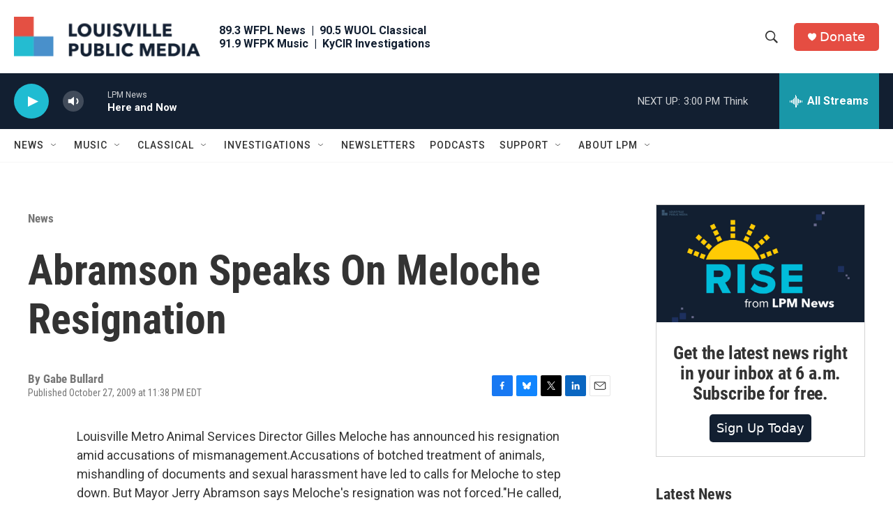

--- FILE ---
content_type: text/html; charset=utf-8
request_url: https://www.google.com/recaptcha/api2/aframe
body_size: 136
content:
<!DOCTYPE HTML><html><head><meta http-equiv="content-type" content="text/html; charset=UTF-8"></head><body><script nonce="qICUhOq25LMlrK1ePuNZAg">/** Anti-fraud and anti-abuse applications only. See google.com/recaptcha */ try{var clients={'sodar':'https://pagead2.googlesyndication.com/pagead/sodar?'};window.addEventListener("message",function(a){try{if(a.source===window.parent){var b=JSON.parse(a.data);var c=clients[b['id']];if(c){var d=document.createElement('img');d.src=c+b['params']+'&rc='+(localStorage.getItem("rc::a")?sessionStorage.getItem("rc::b"):"");window.document.body.appendChild(d);sessionStorage.setItem("rc::e",parseInt(sessionStorage.getItem("rc::e")||0)+1);localStorage.setItem("rc::h",'1768851304282');}}}catch(b){}});window.parent.postMessage("_grecaptcha_ready", "*");}catch(b){}</script></body></html>